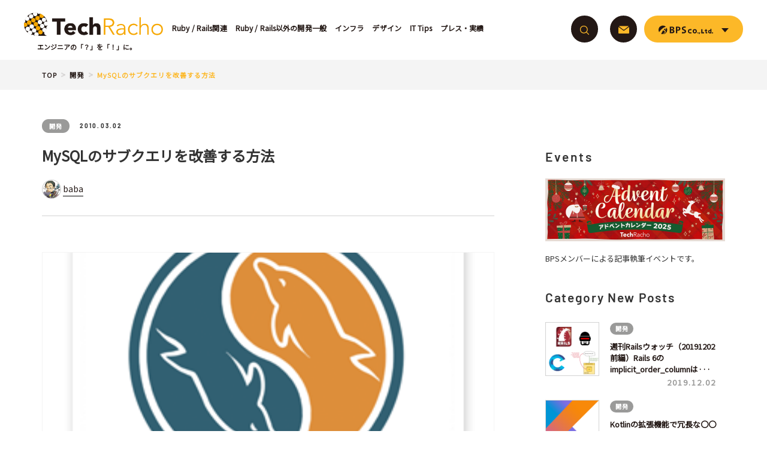

--- FILE ---
content_type: text/html; charset=UTF-8
request_url: https://techracho.bpsinc.jp/baba/2010_03_02/1176
body_size: 103864
content:
<!DOCTYPE html>
<html dir="ltr" lang="ja" prefix="og: https://ogp.me/ns#">
<head>
  <meta charset="UTF-8">
  
  <meta name="viewport" content="width=device-width,initial-scale=1.0,user-scalable=yes">
  <meta http-equiv="X-UA-Compatible" content="IE=edge">

  <link rel="shortcut icon" href="https://techracho.bpsinc.jp/wp-content/themes/techracho/assets/images/favicon.ico?_=g0oqnk">
  <link rel="apple-touch-icon" href="https://techracho.bpsinc.jp/wp-content/themes/techracho/assets/images/apple-touch-icon.png?_=g0oqnk">

  
  
    <!-- Google Tag Manager -->
  <script>(function(w,d,s,l,i){w[l]=w[l]||[];w[l].push({'gtm.start':
  new Date().getTime(),event:'gtm.js'});var f=d.getElementsByTagName(s)[0],
  j=d.createElement(s),dl=l!='dataLayer'?'&l='+l:'';j.async=true;j.src=
  'https://www.googletagmanager.com/gtm.js?id='+i+dl;f.parentNode.insertBefore(j,f);
  })(window,document,'script','dataLayer','GTM-KT5R3CX');</script>
  <!-- End Google Tag Manager -->

  <script src="https://techracho.bpsinc.jp/wp-content/themes/techracho/assets/lib/svg4everybody.min.js?_=g0oqnk"></script>  <script>svg4everybody();</script>

  	<style>img:is([sizes="auto" i], [sizes^="auto," i]) { contain-intrinsic-size: 3000px 1500px }</style>
	
		<!-- All in One SEO 4.9.1.1 - aioseo.com -->
		<title>MySQLのサブクエリを改善する方法｜TechRacho by BPS株式会社</title>
	<meta name="description" content="MySQLのサブクエリは、一見問題なさそうなものも相関サブクエリに置換されて、極端に遅くなることがありますね。" />
	<meta name="robots" content="max-snippet:-1, max-image-preview:large, max-video-preview:-1" />
	<meta name="author" content="baba"/>
	<link rel="canonical" href="https://techracho.bpsinc.jp/baba/2010_03_02/1176" />
	<meta name="generator" content="All in One SEO (AIOSEO) 4.9.1.1" />
		<meta property="og:locale" content="ja_JP" />
		<meta property="og:site_name" content="TechRacho" />
		<meta property="og:type" content="article" />
		<meta property="og:title" content="MySQLのサブクエリを改善する方法｜TechRacho by BPS株式会社" />
		<meta property="og:description" content="MySQLのサブクエリは、一見問題なさそうなものも相関サブクエリに置換されて、極端に遅くなることがありますね。" />
		<meta property="og:url" content="https://techracho.bpsinc.jp/baba/2010_03_02/1176" />
		<meta property="og:image" content="https://techracho.bpsinc.jp/wp-content/uploads/2010/03/mysql_eyecatch.png" />
		<meta property="og:image:secure_url" content="https://techracho.bpsinc.jp/wp-content/uploads/2010/03/mysql_eyecatch.png" />
		<meta property="og:image:width" content="300" />
		<meta property="og:image:height" content="300" />
		<meta property="article:published_time" content="2010-03-02T00:20:10+00:00" />
		<meta property="article:modified_time" content="2017-01-28T04:43:03+00:00" />
		<meta name="twitter:card" content="summary" />
		<meta name="twitter:title" content="MySQLのサブクエリを改善する方法｜TechRacho by BPS株式会社" />
		<meta name="twitter:description" content="MySQLのサブクエリは、一見問題なさそうなものも相関サブクエリに置換されて、極端に遅くなることがありますね。" />
		<meta name="twitter:image" content="https://techracho.bpsinc.jp/wp-content/uploads/2010/03/mysql_eyecatch.png" />
		<!-- All in One SEO -->

<link rel='dns-prefetch' href='//fonts.googleapis.com' />
<link rel='dns-prefetch' href='//cdnjs.cloudflare.com' />
<script type="text/javascript" id="wpp-js" src="https://techracho.bpsinc.jp/wp-content/plugins/wordpress-popular-posts/assets/js/wpp.min.js?ver=7.3.6" data-sampling="1" data-sampling-rate="10" data-api-url="https://techracho.bpsinc.jp/wp-json/wordpress-popular-posts" data-post-id="1176" data-token="27a65c83b2" data-lang="0" data-debug="0"></script>
<link rel="alternate" type="application/rss+xml" title="TechRacho &raquo; MySQLのサブクエリを改善する方法 のコメントのフィード" href="https://techracho.bpsinc.jp/baba/2010_03_02/1176/feed" />
<script type="text/javascript">
/* <![CDATA[ */
window._wpemojiSettings = {"baseUrl":"https:\/\/s.w.org\/images\/core\/emoji\/16.0.1\/72x72\/","ext":".png","svgUrl":"https:\/\/s.w.org\/images\/core\/emoji\/16.0.1\/svg\/","svgExt":".svg","source":{"concatemoji":"https:\/\/techracho.bpsinc.jp\/wp-includes\/js\/wp-emoji-release.min.js?ver=6.8.3"}};
/*! This file is auto-generated */
!function(s,n){var o,i,e;function c(e){try{var t={supportTests:e,timestamp:(new Date).valueOf()};sessionStorage.setItem(o,JSON.stringify(t))}catch(e){}}function p(e,t,n){e.clearRect(0,0,e.canvas.width,e.canvas.height),e.fillText(t,0,0);var t=new Uint32Array(e.getImageData(0,0,e.canvas.width,e.canvas.height).data),a=(e.clearRect(0,0,e.canvas.width,e.canvas.height),e.fillText(n,0,0),new Uint32Array(e.getImageData(0,0,e.canvas.width,e.canvas.height).data));return t.every(function(e,t){return e===a[t]})}function u(e,t){e.clearRect(0,0,e.canvas.width,e.canvas.height),e.fillText(t,0,0);for(var n=e.getImageData(16,16,1,1),a=0;a<n.data.length;a++)if(0!==n.data[a])return!1;return!0}function f(e,t,n,a){switch(t){case"flag":return n(e,"\ud83c\udff3\ufe0f\u200d\u26a7\ufe0f","\ud83c\udff3\ufe0f\u200b\u26a7\ufe0f")?!1:!n(e,"\ud83c\udde8\ud83c\uddf6","\ud83c\udde8\u200b\ud83c\uddf6")&&!n(e,"\ud83c\udff4\udb40\udc67\udb40\udc62\udb40\udc65\udb40\udc6e\udb40\udc67\udb40\udc7f","\ud83c\udff4\u200b\udb40\udc67\u200b\udb40\udc62\u200b\udb40\udc65\u200b\udb40\udc6e\u200b\udb40\udc67\u200b\udb40\udc7f");case"emoji":return!a(e,"\ud83e\udedf")}return!1}function g(e,t,n,a){var r="undefined"!=typeof WorkerGlobalScope&&self instanceof WorkerGlobalScope?new OffscreenCanvas(300,150):s.createElement("canvas"),o=r.getContext("2d",{willReadFrequently:!0}),i=(o.textBaseline="top",o.font="600 32px Arial",{});return e.forEach(function(e){i[e]=t(o,e,n,a)}),i}function t(e){var t=s.createElement("script");t.src=e,t.defer=!0,s.head.appendChild(t)}"undefined"!=typeof Promise&&(o="wpEmojiSettingsSupports",i=["flag","emoji"],n.supports={everything:!0,everythingExceptFlag:!0},e=new Promise(function(e){s.addEventListener("DOMContentLoaded",e,{once:!0})}),new Promise(function(t){var n=function(){try{var e=JSON.parse(sessionStorage.getItem(o));if("object"==typeof e&&"number"==typeof e.timestamp&&(new Date).valueOf()<e.timestamp+604800&&"object"==typeof e.supportTests)return e.supportTests}catch(e){}return null}();if(!n){if("undefined"!=typeof Worker&&"undefined"!=typeof OffscreenCanvas&&"undefined"!=typeof URL&&URL.createObjectURL&&"undefined"!=typeof Blob)try{var e="postMessage("+g.toString()+"("+[JSON.stringify(i),f.toString(),p.toString(),u.toString()].join(",")+"));",a=new Blob([e],{type:"text/javascript"}),r=new Worker(URL.createObjectURL(a),{name:"wpTestEmojiSupports"});return void(r.onmessage=function(e){c(n=e.data),r.terminate(),t(n)})}catch(e){}c(n=g(i,f,p,u))}t(n)}).then(function(e){for(var t in e)n.supports[t]=e[t],n.supports.everything=n.supports.everything&&n.supports[t],"flag"!==t&&(n.supports.everythingExceptFlag=n.supports.everythingExceptFlag&&n.supports[t]);n.supports.everythingExceptFlag=n.supports.everythingExceptFlag&&!n.supports.flag,n.DOMReady=!1,n.readyCallback=function(){n.DOMReady=!0}}).then(function(){return e}).then(function(){var e;n.supports.everything||(n.readyCallback(),(e=n.source||{}).concatemoji?t(e.concatemoji):e.wpemoji&&e.twemoji&&(t(e.twemoji),t(e.wpemoji)))}))}((window,document),window._wpemojiSettings);
/* ]]> */
</script>
<link rel='stylesheet' id='wp-quicklatex-format-css' href='https://techracho.bpsinc.jp/wp-content/plugins/wp-quicklatex/css/quicklatex-format.css?ver=6.8.3' type='text/css' media='all' />
<style id='wp-emoji-styles-inline-css' type='text/css'>

	img.wp-smiley, img.emoji {
		display: inline !important;
		border: none !important;
		box-shadow: none !important;
		height: 1em !important;
		width: 1em !important;
		margin: 0 0.07em !important;
		vertical-align: -0.1em !important;
		background: none !important;
		padding: 0 !important;
	}
</style>
<link rel='stylesheet' id='wp-block-library-css' href='https://techracho.bpsinc.jp/wp-includes/css/dist/block-library/style.min.css?ver=6.8.3' type='text/css' media='all' />
<style id='classic-theme-styles-inline-css' type='text/css'>
/*! This file is auto-generated */
.wp-block-button__link{color:#fff;background-color:#32373c;border-radius:9999px;box-shadow:none;text-decoration:none;padding:calc(.667em + 2px) calc(1.333em + 2px);font-size:1.125em}.wp-block-file__button{background:#32373c;color:#fff;text-decoration:none}
</style>
<link rel='stylesheet' id='aioseo/css/src/vue/standalone/blocks/table-of-contents/global.scss-css' href='https://techracho.bpsinc.jp/wp-content/plugins/all-in-one-seo-pack/dist/Lite/assets/css/table-of-contents/global.e90f6d47.css?ver=4.9.1.1' type='text/css' media='all' />
<style id='co-authors-plus-coauthors-style-inline-css' type='text/css'>
.wp-block-co-authors-plus-coauthors.is-layout-flow [class*=wp-block-co-authors-plus]{display:inline}

</style>
<style id='co-authors-plus-avatar-style-inline-css' type='text/css'>
.wp-block-co-authors-plus-avatar :where(img){height:auto;max-width:100%;vertical-align:bottom}.wp-block-co-authors-plus-coauthors.is-layout-flow .wp-block-co-authors-plus-avatar :where(img){vertical-align:middle}.wp-block-co-authors-plus-avatar:is(.alignleft,.alignright){display:table}.wp-block-co-authors-plus-avatar.aligncenter{display:table;margin-inline:auto}

</style>
<style id='co-authors-plus-image-style-inline-css' type='text/css'>
.wp-block-co-authors-plus-image{margin-bottom:0}.wp-block-co-authors-plus-image :where(img){height:auto;max-width:100%;vertical-align:bottom}.wp-block-co-authors-plus-coauthors.is-layout-flow .wp-block-co-authors-plus-image :where(img){vertical-align:middle}.wp-block-co-authors-plus-image:is(.alignfull,.alignwide) :where(img){width:100%}.wp-block-co-authors-plus-image:is(.alignleft,.alignright){display:table}.wp-block-co-authors-plus-image.aligncenter{display:table;margin-inline:auto}

</style>
<style id='global-styles-inline-css' type='text/css'>
:root{--wp--preset--aspect-ratio--square: 1;--wp--preset--aspect-ratio--4-3: 4/3;--wp--preset--aspect-ratio--3-4: 3/4;--wp--preset--aspect-ratio--3-2: 3/2;--wp--preset--aspect-ratio--2-3: 2/3;--wp--preset--aspect-ratio--16-9: 16/9;--wp--preset--aspect-ratio--9-16: 9/16;--wp--preset--color--black: #000000;--wp--preset--color--cyan-bluish-gray: #abb8c3;--wp--preset--color--white: #ffffff;--wp--preset--color--pale-pink: #f78da7;--wp--preset--color--vivid-red: #cf2e2e;--wp--preset--color--luminous-vivid-orange: #ff6900;--wp--preset--color--luminous-vivid-amber: #fcb900;--wp--preset--color--light-green-cyan: #7bdcb5;--wp--preset--color--vivid-green-cyan: #00d084;--wp--preset--color--pale-cyan-blue: #8ed1fc;--wp--preset--color--vivid-cyan-blue: #0693e3;--wp--preset--color--vivid-purple: #9b51e0;--wp--preset--gradient--vivid-cyan-blue-to-vivid-purple: linear-gradient(135deg,rgba(6,147,227,1) 0%,rgb(155,81,224) 100%);--wp--preset--gradient--light-green-cyan-to-vivid-green-cyan: linear-gradient(135deg,rgb(122,220,180) 0%,rgb(0,208,130) 100%);--wp--preset--gradient--luminous-vivid-amber-to-luminous-vivid-orange: linear-gradient(135deg,rgba(252,185,0,1) 0%,rgba(255,105,0,1) 100%);--wp--preset--gradient--luminous-vivid-orange-to-vivid-red: linear-gradient(135deg,rgba(255,105,0,1) 0%,rgb(207,46,46) 100%);--wp--preset--gradient--very-light-gray-to-cyan-bluish-gray: linear-gradient(135deg,rgb(238,238,238) 0%,rgb(169,184,195) 100%);--wp--preset--gradient--cool-to-warm-spectrum: linear-gradient(135deg,rgb(74,234,220) 0%,rgb(151,120,209) 20%,rgb(207,42,186) 40%,rgb(238,44,130) 60%,rgb(251,105,98) 80%,rgb(254,248,76) 100%);--wp--preset--gradient--blush-light-purple: linear-gradient(135deg,rgb(255,206,236) 0%,rgb(152,150,240) 100%);--wp--preset--gradient--blush-bordeaux: linear-gradient(135deg,rgb(254,205,165) 0%,rgb(254,45,45) 50%,rgb(107,0,62) 100%);--wp--preset--gradient--luminous-dusk: linear-gradient(135deg,rgb(255,203,112) 0%,rgb(199,81,192) 50%,rgb(65,88,208) 100%);--wp--preset--gradient--pale-ocean: linear-gradient(135deg,rgb(255,245,203) 0%,rgb(182,227,212) 50%,rgb(51,167,181) 100%);--wp--preset--gradient--electric-grass: linear-gradient(135deg,rgb(202,248,128) 0%,rgb(113,206,126) 100%);--wp--preset--gradient--midnight: linear-gradient(135deg,rgb(2,3,129) 0%,rgb(40,116,252) 100%);--wp--preset--font-size--small: 13px;--wp--preset--font-size--medium: 20px;--wp--preset--font-size--large: 36px;--wp--preset--font-size--x-large: 42px;--wp--preset--spacing--20: 0.44rem;--wp--preset--spacing--30: 0.67rem;--wp--preset--spacing--40: 1rem;--wp--preset--spacing--50: 1.5rem;--wp--preset--spacing--60: 2.25rem;--wp--preset--spacing--70: 3.38rem;--wp--preset--spacing--80: 5.06rem;--wp--preset--shadow--natural: 6px 6px 9px rgba(0, 0, 0, 0.2);--wp--preset--shadow--deep: 12px 12px 50px rgba(0, 0, 0, 0.4);--wp--preset--shadow--sharp: 6px 6px 0px rgba(0, 0, 0, 0.2);--wp--preset--shadow--outlined: 6px 6px 0px -3px rgba(255, 255, 255, 1), 6px 6px rgba(0, 0, 0, 1);--wp--preset--shadow--crisp: 6px 6px 0px rgba(0, 0, 0, 1);}:where(.is-layout-flex){gap: 0.5em;}:where(.is-layout-grid){gap: 0.5em;}body .is-layout-flex{display: flex;}.is-layout-flex{flex-wrap: wrap;align-items: center;}.is-layout-flex > :is(*, div){margin: 0;}body .is-layout-grid{display: grid;}.is-layout-grid > :is(*, div){margin: 0;}:where(.wp-block-columns.is-layout-flex){gap: 2em;}:where(.wp-block-columns.is-layout-grid){gap: 2em;}:where(.wp-block-post-template.is-layout-flex){gap: 1.25em;}:where(.wp-block-post-template.is-layout-grid){gap: 1.25em;}.has-black-color{color: var(--wp--preset--color--black) !important;}.has-cyan-bluish-gray-color{color: var(--wp--preset--color--cyan-bluish-gray) !important;}.has-white-color{color: var(--wp--preset--color--white) !important;}.has-pale-pink-color{color: var(--wp--preset--color--pale-pink) !important;}.has-vivid-red-color{color: var(--wp--preset--color--vivid-red) !important;}.has-luminous-vivid-orange-color{color: var(--wp--preset--color--luminous-vivid-orange) !important;}.has-luminous-vivid-amber-color{color: var(--wp--preset--color--luminous-vivid-amber) !important;}.has-light-green-cyan-color{color: var(--wp--preset--color--light-green-cyan) !important;}.has-vivid-green-cyan-color{color: var(--wp--preset--color--vivid-green-cyan) !important;}.has-pale-cyan-blue-color{color: var(--wp--preset--color--pale-cyan-blue) !important;}.has-vivid-cyan-blue-color{color: var(--wp--preset--color--vivid-cyan-blue) !important;}.has-vivid-purple-color{color: var(--wp--preset--color--vivid-purple) !important;}.has-black-background-color{background-color: var(--wp--preset--color--black) !important;}.has-cyan-bluish-gray-background-color{background-color: var(--wp--preset--color--cyan-bluish-gray) !important;}.has-white-background-color{background-color: var(--wp--preset--color--white) !important;}.has-pale-pink-background-color{background-color: var(--wp--preset--color--pale-pink) !important;}.has-vivid-red-background-color{background-color: var(--wp--preset--color--vivid-red) !important;}.has-luminous-vivid-orange-background-color{background-color: var(--wp--preset--color--luminous-vivid-orange) !important;}.has-luminous-vivid-amber-background-color{background-color: var(--wp--preset--color--luminous-vivid-amber) !important;}.has-light-green-cyan-background-color{background-color: var(--wp--preset--color--light-green-cyan) !important;}.has-vivid-green-cyan-background-color{background-color: var(--wp--preset--color--vivid-green-cyan) !important;}.has-pale-cyan-blue-background-color{background-color: var(--wp--preset--color--pale-cyan-blue) !important;}.has-vivid-cyan-blue-background-color{background-color: var(--wp--preset--color--vivid-cyan-blue) !important;}.has-vivid-purple-background-color{background-color: var(--wp--preset--color--vivid-purple) !important;}.has-black-border-color{border-color: var(--wp--preset--color--black) !important;}.has-cyan-bluish-gray-border-color{border-color: var(--wp--preset--color--cyan-bluish-gray) !important;}.has-white-border-color{border-color: var(--wp--preset--color--white) !important;}.has-pale-pink-border-color{border-color: var(--wp--preset--color--pale-pink) !important;}.has-vivid-red-border-color{border-color: var(--wp--preset--color--vivid-red) !important;}.has-luminous-vivid-orange-border-color{border-color: var(--wp--preset--color--luminous-vivid-orange) !important;}.has-luminous-vivid-amber-border-color{border-color: var(--wp--preset--color--luminous-vivid-amber) !important;}.has-light-green-cyan-border-color{border-color: var(--wp--preset--color--light-green-cyan) !important;}.has-vivid-green-cyan-border-color{border-color: var(--wp--preset--color--vivid-green-cyan) !important;}.has-pale-cyan-blue-border-color{border-color: var(--wp--preset--color--pale-cyan-blue) !important;}.has-vivid-cyan-blue-border-color{border-color: var(--wp--preset--color--vivid-cyan-blue) !important;}.has-vivid-purple-border-color{border-color: var(--wp--preset--color--vivid-purple) !important;}.has-vivid-cyan-blue-to-vivid-purple-gradient-background{background: var(--wp--preset--gradient--vivid-cyan-blue-to-vivid-purple) !important;}.has-light-green-cyan-to-vivid-green-cyan-gradient-background{background: var(--wp--preset--gradient--light-green-cyan-to-vivid-green-cyan) !important;}.has-luminous-vivid-amber-to-luminous-vivid-orange-gradient-background{background: var(--wp--preset--gradient--luminous-vivid-amber-to-luminous-vivid-orange) !important;}.has-luminous-vivid-orange-to-vivid-red-gradient-background{background: var(--wp--preset--gradient--luminous-vivid-orange-to-vivid-red) !important;}.has-very-light-gray-to-cyan-bluish-gray-gradient-background{background: var(--wp--preset--gradient--very-light-gray-to-cyan-bluish-gray) !important;}.has-cool-to-warm-spectrum-gradient-background{background: var(--wp--preset--gradient--cool-to-warm-spectrum) !important;}.has-blush-light-purple-gradient-background{background: var(--wp--preset--gradient--blush-light-purple) !important;}.has-blush-bordeaux-gradient-background{background: var(--wp--preset--gradient--blush-bordeaux) !important;}.has-luminous-dusk-gradient-background{background: var(--wp--preset--gradient--luminous-dusk) !important;}.has-pale-ocean-gradient-background{background: var(--wp--preset--gradient--pale-ocean) !important;}.has-electric-grass-gradient-background{background: var(--wp--preset--gradient--electric-grass) !important;}.has-midnight-gradient-background{background: var(--wp--preset--gradient--midnight) !important;}.has-small-font-size{font-size: var(--wp--preset--font-size--small) !important;}.has-medium-font-size{font-size: var(--wp--preset--font-size--medium) !important;}.has-large-font-size{font-size: var(--wp--preset--font-size--large) !important;}.has-x-large-font-size{font-size: var(--wp--preset--font-size--x-large) !important;}
:where(.wp-block-post-template.is-layout-flex){gap: 1.25em;}:where(.wp-block-post-template.is-layout-grid){gap: 1.25em;}
:where(.wp-block-columns.is-layout-flex){gap: 2em;}:where(.wp-block-columns.is-layout-grid){gap: 2em;}
:root :where(.wp-block-pullquote){font-size: 1.5em;line-height: 1.6;}
</style>
<link rel='stylesheet' id='wordpress-popular-posts-css-css' href='https://techracho.bpsinc.jp/wp-content/plugins/wordpress-popular-posts/assets/css/wpp.css?ver=7.3.6' type='text/css' media='all' />
<link rel='stylesheet' id='google-font-css' href='https://fonts.googleapis.com/css?family=Noto+Sans+JP&#038;ver=1.0.0' type='text/css' media='all' />
<link rel='stylesheet' id='techracho-style-css' href='https://techracho.bpsinc.jp/wp-content/themes/techracho/assets/css/style.css?_=g0oqnk&#038;ver=1.0.0' type='text/css' media='all' />
<link rel='stylesheet' id='highlight-css-css' href='https://cdnjs.cloudflare.com/ajax/libs/highlight.js/11.7.0/styles/github-dark-dimmed.min.css?ver=11.7.0' type='text/css' media='all' />
<link rel='stylesheet' id='wpel-style-css' href='https://techracho.bpsinc.jp/wp-content/plugins/wp-external-links/public/css/wpel.css?ver=2.63' type='text/css' media='all' />
<link rel='stylesheet' id='wp-pagenavi-css' href='https://techracho.bpsinc.jp/wp-content/plugins/wp-pagenavi/pagenavi-css.css?ver=2.70' type='text/css' media='all' />
<script type="text/javascript" src="https://techracho.bpsinc.jp/wp-includes/js/jquery/jquery.min.js?ver=3.7.1" id="jquery-core-js"></script>
<script type="text/javascript" src="https://techracho.bpsinc.jp/wp-includes/js/jquery/jquery-migrate.min.js?ver=3.4.1" id="jquery-migrate-js"></script>
<script type="text/javascript" src="https://techracho.bpsinc.jp/wp-content/plugins/wp-quicklatex/js/wp-quicklatex-frontend.js?ver=1.0" id="wp-quicklatex-frontend-js"></script>
<link rel="https://api.w.org/" href="https://techracho.bpsinc.jp/wp-json/" /><link rel="alternate" title="JSON" type="application/json" href="https://techracho.bpsinc.jp/wp-json/wp/v2/posts/1176" /><link rel="EditURI" type="application/rsd+xml" title="RSD" href="https://techracho.bpsinc.jp/xmlrpc.php?rsd" />
<link rel='shortlink' href='https://techracho.bpsinc.jp/?p=1176' />
<link rel="alternate" title="oEmbed (JSON)" type="application/json+oembed" href="https://techracho.bpsinc.jp/wp-json/oembed/1.0/embed?url=https%3A%2F%2Ftechracho.bpsinc.jp%2Fbaba%2F2010_03_02%2F1176" />
<link rel="alternate" title="oEmbed (XML)" type="text/xml+oembed" href="https://techracho.bpsinc.jp/wp-json/oembed/1.0/embed?url=https%3A%2F%2Ftechracho.bpsinc.jp%2Fbaba%2F2010_03_02%2F1176&#038;format=xml" />
            <style id="wpp-loading-animation-styles">@-webkit-keyframes bgslide{from{background-position-x:0}to{background-position-x:-200%}}@keyframes bgslide{from{background-position-x:0}to{background-position-x:-200%}}.wpp-widget-block-placeholder,.wpp-shortcode-placeholder{margin:0 auto;width:60px;height:3px;background:#dd3737;background:linear-gradient(90deg,#dd3737 0%,#571313 10%,#dd3737 100%);background-size:200% auto;border-radius:3px;-webkit-animation:bgslide 1s infinite linear;animation:bgslide 1s infinite linear}</style>
            <link rel="icon" href="https://techracho.bpsinc.jp/wp-content/uploads/2017/09/cropped-techracho_official_icon-1-32x32.png" sizes="32x32" />
<link rel="icon" href="https://techracho.bpsinc.jp/wp-content/uploads/2017/09/cropped-techracho_official_icon-1-192x192.png" sizes="192x192" />
<link rel="apple-touch-icon" href="https://techracho.bpsinc.jp/wp-content/uploads/2017/09/cropped-techracho_official_icon-1-180x180.png" />
<meta name="msapplication-TileImage" content="https://techracho.bpsinc.jp/wp-content/uploads/2017/09/cropped-techracho_official_icon-1-270x270.png" />
</head>

<body class="wp-singular post-template-default single single-post postid-1176 single-format-standard wp-theme-techracho" id="top">
<!-- Google Tag Manager (noscript) -->
<noscript>
  <iframe src="https://www.googletagmanager.com/ns.html?id=GTM-KT5R3CX" height="0" width="0" style="display:none;visibility:hidden"></iframe>
</noscript>
<!-- End Google Tag Manager (noscript) -->
<div id="fb-root"></div>

<header class="header u-clear" id="js-header" data-scroll-header>
  <div class="header-left">
        <a class="header-logo-link u-notap" href="https://techracho.bpsinc.jp/" data-wpel-link="internal" target="_self">
      <img src="https://techracho.bpsinc.jp/wp-content/themes/techracho/assets/images/header-logo.png?_=g0oqnk" alt="Tech Racho">
      <span class="header-logo-text">エンジニアの「？」を「！」に。</span>
    </a>

    <div class="header-nav-list" id="js-header-nav-list">
      <ul class="header-nav-list-inner">
        <li class="header-nav-list-item">
          <a class="header-nav-list-link u-notap" href="https://techracho.bpsinc.jp/category/ruby-rails-related" data-wpel-link="internal" target="_self">
            <span class="header-nav-list-link-text">Ruby / Rails関連</span>
          </a>
        </li>
        <li class="header-nav-list-item">
          <a class="header-nav-list-link u-notap" href="https://techracho.bpsinc.jp/category/general-development" data-wpel-link="internal" target="_self">
            <span class="header-nav-list-link-text">Ruby / Rails以外の開発一般</span>
          </a>
        </li>
        <li class="header-nav-list-item">
          <a class="header-nav-list-link u-notap" href="https://techracho.bpsinc.jp/category/infra" data-wpel-link="internal" target="_self">
            <span class="header-nav-list-link-text">インフラ</span>
          </a>
        </li>
        <li class="header-nav-list-item">
          <a class="header-nav-list-link u-notap" href="https://techracho.bpsinc.jp/category/design" data-wpel-link="internal" target="_self">
            <span class="header-nav-list-link-text">デザイン</span>
          </a>
        </li>
        <li class="header-nav-list-item">
          <a class="header-nav-list-link u-notap" href="https://techracho.bpsinc.jp/category/ittips" data-wpel-link="internal" target="_self">
            <span class="header-nav-list-link-text">IT Tips</span>
          </a>
        </li>
        <li class="header-nav-list-item">
          <a class="header-nav-list-link u-notap" href="https://techracho.bpsinc.jp/category/press-result" data-wpel-link="internal" target="_self">
            <span class="header-nav-list-link-text">プレス・実績</span>
          </a>
        </li>
      </ul>
    </div>
  </div>

  <div class="header-right u-clear" id="js-header-right">
    <div class="menu" id="js-menu-content">
      <div class="menu-content">
        <div class="menu-content-inner">
          <form role="search" class="header-search-form" action="https://techracho.bpsinc.jp/" method="get" novalidate>
            <div class="header-search-form-bg" id="js-search-form-bg">
              <div class="header-search-form-bg-wrap">
                <input type="hidden" name="post_type" value="post">
                <input class="header-search-form-tag u-notap" placeholder="キーワードで探す" value="" type="search" name="s" id="js-search-form-tag">
              </div>
              <div class="header-search-form-btn">
                <button class="button button-header-search" type="submit" id="js-search-form-btn">
                  <span class="button-icon">
                    <svg role="img">
                      <use xmlns:xlink="http://www.w3.org/1999/xlink" xlink:href="https://techracho.bpsinc.jp/wp-content/themes/techracho/assets/svg/icons.svg?_=g0oqnk#magnifier"></use>
                    </svg>
                  </span>
                </button>
              </div>
            </div>
          </form>
          <div class="list list-header-right u-hidden-sp">
            <ul class="list-inner">
              <li class="list-item">
                <a class="button button-circle button-header-mail u-notap wpel-icon-right" href="https://www.bpsinc.jp/contact.html" target="_blank" data-wpel-link="external" rel="external noopener">
                  <div class="button-icon">
                    <svg role="img">
                      <use xmlns:xlink="http://www.w3.org/1999/xlink" xlink:href="https://techracho.bpsinc.jp/wp-content/themes/techracho/assets/svg/icons.svg?_=g0oqnk#envelope"></use>
                    </svg>
                  </div>
                <span class="wpel-icon wpel-image wpel-icon-19"></span></a>
              </li>
              <li class="list-item">
                <button class="button button-pill button-header-menu u-notap" type="button" id="js-header-menu-btn">
                  <span class="button-icon">
                    <svg role="img">
                      <use xmlns:xlink="http://www.w3.org/1999/xlink" xlink:href="https://techracho.bpsinc.jp/wp-content/themes/techracho/assets/svg/icons.svg?_=g0oqnk#logo"></use>
                    </svg>
                    <i>&nbsp;</i>
                  </span>
                </button>

                <div class="submenu" id="js-header-submenu">
                  <div class="submenu-list">
                    <ul class="submenu-inner" id="js-header-menu-list">
                      <li class="submenu-item">
                        <a class="link u-notap wpel-icon-right" href="https://www.bpsinc.jp/about.html" target="_blank" data-wpel-link="external" rel="external noopener">
                          <span class="link-icon"><i class="icon icon-external-link"></i></span>
                          <span class="link-text">会社概要</span>
                        <span class="wpel-icon wpel-image wpel-icon-19"></span></a>
                      </li>
                      <li class="submenu-item">
                        <a class="link u-notap wpel-icon-right" href="https://www.bpsinc.jp/ruby_on_rails.html" target="_blank" data-wpel-link="external" rel="external noopener">
                          <span class="link-icon"><i class="icon icon-external-link"></i></span>
                          <span class="link-text">Ruby on Rails</span>
                        <span class="wpel-icon wpel-image wpel-icon-19"></span></a>
                      </li>
                      <li class="submenu-item">
                        <a class="link u-notap wpel-icon-right" href="https://www.bpsinc.jp/app.html" target="_blank" data-wpel-link="external" rel="external noopener">
                          <span class="link-icon"><i class="icon icon-external-link"></i></span>
                          <span class="link-text">Android/iOS</span>
                        <span class="wpel-icon wpel-image wpel-icon-19"></span></a>
                      </li>
                      <li class="submenu-item">
                        <a class="link u-notap wpel-icon-right" href="https://design.bpsinc.jp/" target="_blank" data-wpel-link="external" rel="external noopener">
                          <span class="link-icon"><i class="icon icon-external-link"></i></span>
                          <span class="link-text">デザイン</span>
                        <span class="wpel-icon wpel-image wpel-icon-19"></span></a>
                      </li>
                      <li class="submenu-item">
                        <a class="link u-notap wpel-icon-right" href="https://www.bpsinc.jp/infra/" target="_blank" data-wpel-link="external" rel="external noopener">
                          <span class="link-icon"><i class="icon icon-external-link"></i></span>
                          <span class="link-text">サーバ保守</span>
                        <span class="wpel-icon wpel-image wpel-icon-19"></span></a>
                      </li>
                      <li class="submenu-item">
                        <a class="link u-notap wpel-icon-right" href="https://www.bpsinc.jp/recruit.html" target="_blank" data-wpel-link="external" rel="external noopener">
                          <span class="link-icon"><i class="icon icon-external-link"></i></span>
                          <span class="link-text">採用情報</span>
                        <span class="wpel-icon wpel-image wpel-icon-19"></span></a>
                      </li>
                    </ul>
                  </div>

                  <a class="submenu-logo u-notap wpel-icon-right" href="https://www.bpsinc.jp" data-wpel-link="external" target="_blank" rel="external noopener">
                    <svg role="img">
                      <use xmlns:xlink="http://www.w3.org/1999/xlink" xlink:href="https://techracho.bpsinc.jp/wp-content/themes/techracho/assets/svg/icons.svg?_=g0oqnk#logo"></use>
                    </svg>
                  <span class="wpel-icon wpel-image wpel-icon-19"></span></a>
                </div>
              </li>
            </ul>
          </div>
          <!-- //MOBILE -->
          <div class="header-nav-list header-nav-list-main u-hidden-pc">
            <ul class="header-nav-list-inner">
              <li class="header-nav-list-item">
                <a class="header-nav-list-link u-notap" href="https://techracho.bpsinc.jp/archive/" data-wpel-link="internal" target="_self">
                  <span class="header-nav-list-link-text">新着記事</span>
                </a>
              </li>
              <li class="header-nav-list-item">
                <a class="header-nav-list-link u-notap" href="https://techracho.bpsinc.jp/category/ruby-rails-related" data-wpel-link="internal" target="_self">
                  <span class="header-nav-list-link-text">Ruby / Rails関連</span>
                </a>
              </li>
              <li class="header-nav-list-item">
                <a class="header-nav-list-link u-notap" href="https://techracho.bpsinc.jp/category/general-development" data-wpel-link="internal" target="_self">
                  <span class="header-nav-list-link-text">Ruby / Rails以外の開発一般</span>
                </a>
              </li>
              <li class="header-nav-list-item">
                <a class="header-nav-list-link u-notap" href="https://techracho.bpsinc.jp/category/infra" data-wpel-link="internal" target="_self">
                  <span class="header-nav-list-link-text">インフラ</span>
                </a>
              </li>
              <li class="header-nav-list-item">
                <a class="header-nav-list-link u-notap" href="https://techracho.bpsinc.jp/category/design" data-wpel-link="internal" target="_self">
                  <span class="header-nav-list-link-text">デザイン</span>
                </a>
              </li>
              <li class="header-nav-list-item">
                <a class="header-nav-list-link u-notap" href="https://techracho.bpsinc.jp/category/ittips" data-wpel-link="internal" target="_self">
                  <span class="header-nav-list-link-text">IT Tips</span>
                </a>
              </li>
              <li class="header-nav-list-item">
                <a class="header-nav-list-link u-notap" href="https://techracho.bpsinc.jp/category/press-result" data-wpel-link="internal" target="_self">
                  <span class="header-nav-list-link-text">プレス・実績</span>
                </a>
              </li>
            </ul>
          </div>
          <div class="header-nav-list header-nav-list-sub u-hidden-pc">
            <ul class="header-nav-list-inner">
              <li class="header-nav-list-item">
                <a class="header-nav-list-link wpel-icon-right" href="https://www.bpsinc.jp/about.html" target="_blank" data-wpel-link="external" rel="external noopener">
                  <span class="link-icon"><i class="icon icon-external-link"></i></span>
                  <span class="link-text">会社概要</span>
                <span class="wpel-icon wpel-image wpel-icon-19"></span></a>
              </li>
              <li class="header-nav-list-item">
                <a class="header-nav-list-link wpel-icon-right" href="https://www.bpsinc.jp/" target="_blank" data-wpel-link="external" rel="external noopener">
                  <span class="link-icon"><i class="icon icon-external-link"></i></span>
                  <span class="link-text">サービス</span>
                <span class="wpel-icon wpel-image wpel-icon-19"></span></a>
              </li>
              <li class="header-nav-list-item">
                <a class="header-nav-list-link wpel-icon-right" href="https://www.bpsinc.jp/epub.html#chogazo" target="_blank" data-wpel-link="external" rel="external noopener">
                  <span class="link-icon"><i class="icon icon-external-link"></i></span>
                  <span class="link-text">自社製品</span>
                <span class="wpel-icon wpel-image wpel-icon-19"></span></a>
              </li>
              <li class="header-nav-list-item">
                <a class="header-nav-list-link wpel-icon-right" href="https://www.bpsinc.jp/recruit.html" target="_blank" data-wpel-link="external" rel="external noopener">
                  <span class="link-icon"><i class="icon icon-external-link"></i></span>
                  <span class="link-text">採用情報</span>
                <span class="wpel-icon wpel-image wpel-icon-19"></span></a>
              </li>
            </ul>
          </div>
          <div class="list list-menu-content-sp u-hidden-pc">
            <ul class="list-inner">
              <li class="list-item">
                <a class="button button-pill button-header-menu-sp u-notap wpel-icon-right" href="https://www.bpsinc.jp/contact.html" data-wpel-link="external" target="_blank" rel="external noopener">
                  <span class="button-icon">
                    <svg role="img">
                      <use xmlns:xlink="http://www.w3.org/1999/xlink" xlink:href="https://techracho.bpsinc.jp/wp-content/themes/techracho/assets/svg/icons.svg?_=g0oqnk#envelope"></use>
                    </svg>
                    <span class="button-text">CONTACT</span>
                  </span>
                <span class="wpel-icon wpel-image wpel-icon-19"></span></a>
              </li>
              <li class="list-item">
                <a class="button button-pill button-header-mail-sp u-notap wpel-icon-right" href="https://www.bpsinc.jp" data-wpel-link="external" target="_blank" rel="external noopener">
                  <span class="button-icon">
                    <svg role="img">
                      <use xmlns:xlink="http://www.w3.org/1999/xlink" xlink:href="https://techracho.bpsinc.jp/wp-content/themes/techracho/assets/svg/icons.svg?_=g0oqnk#logo"></use>
                    </svg>
                    <i class="icon icon-external-link"></i>
                  </span>
                <span class="wpel-icon wpel-image wpel-icon-19"></span></a>
              </li>
            </ul>
          </div>
        </div>
      </div>
    </div>
  </div>

  <button class="menu-icon u-hidden-pc u-notap" type="button" id="js-menu-btn">
    <span class="menu-icon-bar"></span>
    <span class="menu-icon-bar"></span>
    <span class="menu-icon-bar"></span>
  </button>
</header>

<div class="single-detail-breadcrumb">
  <div class="single-detail-breadcrumb-inner l-container">
    
<div class="breadcrumb breadcrumb-single-detail">
  <ol class="breadcrumb-list">
        <li class="breadcrumb-list-item">
      <a class="breadcrumb-list-link " href="https://techracho.bpsinc.jp/" data-wpel-link="internal" target="_self">
        TOP      </a>
    </li>
        <li class="breadcrumb-list-item">
      <a class="breadcrumb-list-link " href="https://techracho.bpsinc.jp/category/sysdev" data-wpel-link="internal" target="_self">
        開発      </a>
    </li>
        <li class="breadcrumb-list-item">
      <a class="breadcrumb-list-link breadcrumb-list-link-current" href="#">
        MySQLのサブクエリを改善する方法      </a>
    </li>
      </ol>
</div>
  </div>
</div>

<main class="l-main l-main-single">
  <div class="l-main-inner">
    <div class="l-container">
      <div class="l-content l-content-single u-clear">
        <article class="l-content-main" id="js-content-main">
          <div class="single-header">
            <div class="single-header-cat-list">
              <ul class="single-header-cat-list-inner">
                                  <li class="single-header-cat-list-item">
                    <span>開発</span>
                  </li>
                              </ul>
            </div>

            <time class="single-header-date" datetime="2010-03-02">2010.03.02</time>
            <h1 class="single-header-title">MySQLのサブクエリを改善する方法</h1>

            <div class="single-header-coauthor-list">
              <ul class="single-header-coauthor-list-inner">
                                <li class="single-header-coauthor-item">
                                    <a class="single-header-coauthor-link" href="https://techracho.bpsinc.jp/author/baba" data-wpel-link="internal" target="_self">
                    <div class="single-header-coauthor-thumb">
                      <div style="background-image: url(https://secure.gravatar.com/avatar/78290dbd3ce02402c3052c045d2a7be829764c1ab1a46ac93e3000051c6ed804?s=96&r=g)"></div>
                    </div>

                                        <div class="single-header-coauthor-text">
                      <span>baba</span>
                    </div>
                                      </a>
                </li>
                              </ul>
            </div>

            <div class="single-header-thumb">
                            <div style="background-image: url(https://techracho.bpsinc.jp/wp-content/uploads/2010/03/mysql_eyecatch.png);"></div>
            </div>

            <div class="single-header-sns">
              <div class="l-grid l-grid-col4 l-grid-md-col2 l-grid-sm-col2">
                <ul class="l-grid-inner">
                  <li class="l-grid-item">
                    <a class="single-sns single-sns-facebook" data-type="facebook" href="http://www.facebook.com/share.php?u=https://techracho.bpsinc.jp/baba/2010_03_02/1176" onclick="window.open(this.href, &#039;FBwindow&#039;, &#039;width=650, height=450, menubar=no, toolbar=no, scrollbars=yes&#039;); return false;" data-wpel-link="internal" target="_self">
                      <div class="single-sns-inner">
                        <span class="single-sns-icon icon icon-facebook"></span>
                        <span class="single-sns-text">シェア</span>
                      </div>
                    </a>
                  </li>
                  <li class="l-grid-item">
                    <a class="single-sns single-sns-twitter" data-type="twitter" href="https://twitter.com/intent/tweet?url=https%3A%2F%2Ftechracho.bpsinc.jp%2Fbaba%2F2010_03_02%2F1176&amp;text=MySQL%E3%81%AE%E3%82%B5%E3%83%96%E3%82%AF%E3%82%A8%E3%83%AA%E3%82%92%E6%94%B9%E5%96%84%E3%81%99%E3%82%8B%E6%96%B9%E6%B3%95" onclick="window.open(this.href, &#039;TWwindow&#039;, &#039;width=650, height=450, menubar=no, toolbar=no, scrollbars=yes&#039;); return false;" data-wpel-link="internal" target="_self">
                      <div class="single-sns-inner">
                        <span class="single-sns-icon icon icon-twitter"></span>
                        <span class="single-sns-text icon-text">ツイート</span>
                      </div>
                    </a>
                  </li>
                  <li class="l-grid-item">
                    <div class="single-sns single-sns-hatena" data-hatena-bookmark-layout="basic-label-counter" data-hatena-bookmark-width="107" data-hatena-bookmark-height="28" data-hatena-bookmark-lang="ja" title="MySQLのサブクエリを改善する方法">
                      <a href="https://b.hatena.ne.jp/entry/" class="hatena-bookmark-button" data-hatena-bookmark-layout="basic-label-counter" data-hatena-bookmark-lang="ja" title="MySQLのサブクエリを改善する方法" data-wpel-link="external" target="_blank" rel="external noopener">
                        <img src="https://b.st-hatena.com/images/v4/public/entry-button/button-only@2x.png" alt="" width="20" height="20" style="border: none;" />
                      </a>

                      <div class="single-sns-inner">
                        <span class="single-sns-icon icon icon-hatena"></span>
                        <span class="single-sns-text">ブックマーク</span>
                      </div>
                    </div>
                  </li>
                  <li class="l-grid-item single-header-sns-line">
                    <a class="single-sns single-sns-line" data-type="line" href="http://line.me/R/msg/text/?https://techracho.bpsinc.jp/baba/2010_03_02/1176" target="_self" data-wpel-link="internal">
                      <div class="single-sns-inner">
                        <span class="single-sns-icon icon icon-line"></span>
                        <span class="single-sns-text">LINE</span>
                      </div>
                    </a>
                  </li>
                </ul>
              </div>
            </div>
          </div>

          <div class="single-body" id="js-single-body">
                          <p>MySQLのサブクエリは、一見問題なさそうなものも相関サブクエリに置換されて、極端に遅くなることがありますね。<br />
INを適切に処理できないのが原因らしいです。</p>
<ul>
<li>参考: <a href="http://nippondanji.blogspot.com/2009/03/mysql_25.html" data-wpel-link="external" target="_blank" rel="external noopener" class="wpel-icon-right">なぜMySQLのサブクエリは遅いのか。<span class="wpel-icon wpel-image wpel-icon-19"></span></a></li>
</ul>
<h2>問題</h2>
<p>今回は、以下のような「ユーザごとにスコアの履歴を保持していて、最新のスコアが有効」というテーブル設計で、「全ユーザの最新スコア合計を取得」しようとして問題が起きました。</p>
<ul>
<li>score_log</li>
</ul>
<table>
<thead>
<tr>
<th>カラム</th>
<th>型</th>
<th>説明</th>
</tr>
</thead>
<tbody>
<tr>
<td>id</td>
<td>int</td>
<td>primary key auto_increment</td>
</tr>
<tr>
<td>user_id</td>
<td>int</td>
<td>※外部キー</td>
</tr>
<tr>
<td>score</td>
<td>int</td>
<td></td>
</tr>
</tbody>
</table>
<p>最初考えたSQLは以下のようなものです。<br />
ユーザごとの最新スコアIDを一括取得し、それに該当するスコアの合計を計算しました。</p>
<pre><code class="sql">SELECT SUM(score_log.score) FROM score_log
   WHERE score_log.id IN (SELECT MAX(log2.id)
   FROM score_log AS log2 GROUP BY log2.user_id)
</code></pre>
<p>しかしこれだと、EXPLAINをつけると分かるように、DEPENDENT SUBQUERYになってしまいます。<br />
参考サイトによると、MySQLがINをEXISTSに変換する際に、相関サブクエリにしてしまっているようです。<br />
実行速度も、データ件数の二乗に比例し、極端に遅くなってしまいました。</p>
<h2>解決方法</h2>
<p>結果的に、以下のクエリに変更して解決しました。</p>
<pre><code class="sql">SELECT SUM(score_log.score) FROM score_log,
   (SELECT MAX(log2.id) id FROM score_log AS log2 GROUP BY log2.user_id) each_cur
   WHERE score_log.id = each_cur.id
</code></pre>
<p>ユーザごとの最新スコアIDの一覧をテーブルとして、それをFROMに使ってしまうというわけですね。</p>
                        <br>
          </div>

          <div class="single-footer">
            <div class="single-footer-sns">
              <div class="l-grid l-grid-col4 l-grid-md-col2 l-grid-sm-col2">
                <ul class="l-grid-inner">
                  <li class="l-grid-item">
                    <a class="single-sns single-sns-facebook" data-type="facebook" href="http://www.facebook.com/share.php?u=https://techracho.bpsinc.jp/baba/2010_03_02/1176" onclick="window.open(this.href, &#039;FBwindow&#039;, &#039;width=650, height=450, menubar=no, toolbar=no, scrollbars=yes&#039;); return false;" data-wpel-link="internal" target="_self">
                      <div class="single-sns-inner">
                        <span class="single-sns-icon icon icon-facebook"></span>
                        <span class="single-sns-text">シェア</span>
                      </div>
                    </a>
                  </li>
                  <li class="l-grid-item">
                    <a class="single-sns single-sns-twitter" data-type="twitter" href="https://twitter.com/intent/tweet?url=https%3A%2F%2Ftechracho.bpsinc.jp%2Fbaba%2F2010_03_02%2F1176&amp;text=MySQL%E3%81%AE%E3%82%B5%E3%83%96%E3%82%AF%E3%82%A8%E3%83%AA%E3%82%92%E6%94%B9%E5%96%84%E3%81%99%E3%82%8B%E6%96%B9%E6%B3%95" onclick="window.open(this.href, &#039;TWwindow&#039;, &#039;width=650, height=450, menubar=no, toolbar=no, scrollbars=yes&#039;); return false;" data-wpel-link="internal" target="_self">
                      <div class="single-sns-inner">
                        <span class="single-sns-icon icon icon-twitter"></span>
                        <span class="single-sns-text icon-text">ツイート</span>
                      </div>
                    </a>
                  </li>
                  <li class="l-grid-item">
                    <div class="single-sns single-sns-hatena" data-hatena-bookmark-layout="basic-label-counter" data-hatena-bookmark-width="107" data-hatena-bookmark-height="28" data-hatena-bookmark-lang="ja" title="MySQLのサブクエリを改善する方法">
                      <a href="https://b.hatena.ne.jp/entry/" class="hatena-bookmark-button" data-hatena-bookmark-layout="basic-label-counter" data-hatena-bookmark-lang="ja" title="MySQLのサブクエリを改善する方法" data-wpel-link="external" target="_blank" rel="external noopener">
                        <img src="https://b.st-hatena.com/images/v4/public/entry-button/button-only@2x.png" alt="" width="20" height="20" style="border: none;" />
                      </a>

                      <div class="single-sns-inner">
                        <span class="single-sns-icon icon icon-hatena"></span>
                        <span class="single-sns-text">ブックマーク</span>
                      </div>
                    </div>
                    <script type="text/javascript" src="https://b.st-hatena.com/js/bookmark_button.js" charset="utf-8" async="async"></script>                  </li>
                  <li class="l-grid-item">
                    <a class="single-sns single-sns-line" data-type="line" href="http://line.me/R/msg/text/?https://techracho.bpsinc.jp/baba/2010_03_02/1176" data-wpel-link="internal" target="_self">
                      <div class="single-sns-inner">
                        <span class="single-sns-icon icon icon-line"></span>
                        <span class="single-sns-text">LINE</span>
                      </div>
                    </a>
                  </li>
                </ul>
              </div>
            </div>

                        <div class="single-footer-tag">
              <div class="single-footer-tag-card">
                <em class="single-footer-tag-card-label">タグ</em>

                <div class="single-footer-tag-card-inner">
                  <ul class="single-footer-tag-card-list">
                                        <li class="single-footer-tag-card-list-item">
                        <a href="https://techracho.bpsinc.jp/tag/mysql" data-wpel-link="internal" target="_self">#MySQL</a>
                      </li>
                                      </ul>
                </div>
              </div>
            </div>
            
            <div class="single-footer-author">
              <div class="single-footer-author-card">
                <em class="single-footer-author-card-label">この記事を書いた人</em>
                <dl class="single-footer-author-card-inner u-clear">
                  <dt class="single-footer-author-card-thumb">
                    <div style="background-image: url(https://secure.gravatar.com/avatar/78290dbd3ce02402c3052c045d2a7be829764c1ab1a46ac93e3000051c6ed804?s=96&r=g)"></div>
                  </dt>
                  <dd class="single-footer-author-card-desc">
                    <p class="single-footer-author-card-name"><strong>baba</strong></p>
                    <p class="single-footer-author-card-description">高校時代から趣味でプログラミングを始め，そのままずっとコードを書いています。2010年SFC卒業，在学中にBPS入社。ゲームなどの趣味プログラミング，Webシステム，スマホアプリ，超縦書エンジン(C++/Chromium)，Webフロントエンド(TypeScript/React)などを主にやってきました。最近は自社製品(超シリーズ，くんシリーズ)の開発に関わるお仕事が中心です。管理業務もしますが，ゆとりプログラマーなので気楽にPCに向かっているのが好きです。
情報処理技術者試験(16区分 + 情報処理安全確保支援士試験)，技術士(情報工学部門)，中小企業診断士、Ruby Programmer Gold，AWS Certified Solutions Architect - Professional，日商簿記2級，漢検準1級。情報処理技術者試験 試験委員(2021-)。</p>

                    <a class="single-footer-author-card-link" href="https://techracho.bpsinc.jp/author/baba" data-wpel-link="internal" target="_self">
                      <span>babaの書いた記事一覧へ</span>
                    </a>
                  </dd>
                </dl>
              </div>
            </div>

            <div class="single-footer-notice">
              <p>
                本記事の内容へのお問い合せはTwitterで<a href="https://twitter.com/techracho" target="_blank" rel="noopener external" data-wpel-link="external" class="wpel-icon-right">@techracho<span class="wpel-icon wpel-image wpel-icon-19"></span></a>へMentionまたはDMにてご連絡頂くか、運営会社である<a href="https://www.bpsinc.jp/contact.html" target="_blank" data-wpel-link="external" rel="external noopener" class="wpel-icon-right">BPS株式会社のお問い合せフォーム<span class="wpel-icon wpel-image wpel-icon-19"></span></a>よりお問い合せ下さい。
              </p>
            </div>
          </div>
        </article>
        <div class="l-content-sidebar" id="js-content-sidebar">
          <aside class="sidebar">
  <div class="sidebar-inner">
    <div class="sidebar-banners sidebar-banners-events">
      <h2 class="sidebar-banner-head">Events</h2>
      <div class="sidebar-banner-content">
        <a class="sidebar-banner" href="/tag/advent-calendar-2025" data-wpel-link="internal" target="_self">
          <img src="https://techracho.bpsinc.jp/wp-content/themes/techracho/assets/images/sidebar/advent-calendar2025-banner.jpg?_=g0oqnk" alt="TechRachoアドベントカレンダー2025">
          <p class="sidebar-banner-caption">BPSメンバーによる記事執筆イベントです。</p>
        </a>
      </div>
    </div>
    <div class="sidebar-article-lists" id="js-sidebar-category-new-posts">
      <h2 class="sidebar-article-head">Category New Posts</h2>
      <div class="list list-sidebar-article">
                <ul class="list-inner">
                  <li class="list-item">
            <article class="sidebar-article js-sidebar-article">
  <a class="sidebar-article-link" href="https://techracho.bpsinc.jp/hachi8833/2019_12_02/83875" data-wpel-link="internal" target="_self">
      <div class="sidebar-article-inner u-clear">
      <div class="sidebar-article-thumb">
        <div style="background-image: url(https://techracho.bpsinc.jp/wp-content/uploads/2019/12/railswatch_20191202_eyecatch.png)"></div>
      </div>

      <div class="sidebar-article-content">
                  <ul class="sidebar-article-card-category js-article-card-category">
                    <li class="sidebar-article-card-category-item">開発</li>
                                              </ul>
                <h2 class="sidebar-article-title">週刊Railsウォッチ（20191202前編）Rails 6のimplicit_order_columnはカスタマイズ可能、rubocop-rails 2.4.0リリース、Capistrano記事ほか</h2>
        <time class="sidebar-article-card-date" datetime="2019-12-02">
          2019.12.02        </time>
      </div>
    </div>
  </a>
</article>
          </li>
                    <li class="list-item">
            <article class="sidebar-article js-sidebar-article">
  <a class="sidebar-article-link" href="https://techracho.bpsinc.jp/wingdoor/2019_11_22/82634" data-wpel-link="internal" target="_self">
      <div class="sidebar-article-inner u-clear">
      <div class="sidebar-article-thumb">
        <div style="background-image: url(https://techracho.bpsinc.jp/wp-content/uploads/2019/11/kotolin_logo_eyecatch.png)"></div>
      </div>

      <div class="sidebar-article-content">
                  <ul class="sidebar-article-card-category js-article-card-category">
                    <li class="sidebar-article-card-category-item">開発</li>
                                              </ul>
                <h2 class="sidebar-article-title">Kotlinの拡張機能で冗長な〇〇Utilsから脱却する</h2>
        <time class="sidebar-article-card-date" datetime="2019-11-22">
          2019.11.22        </time>
      </div>
    </div>
  </a>
</article>
          </li>
                    <li class="list-item">
            <article class="sidebar-article js-sidebar-article">
  <a class="sidebar-article-link" href="https://techracho.bpsinc.jp/hachi8833/2019_11_21/82301" data-wpel-link="internal" target="_self">
      <div class="sidebar-article-inner u-clear">
      <div class="sidebar-article-thumb">
        <div style="background-image: url(https://techracho.bpsinc.jp/wp-content/uploads/2019/10/rails_strftime_view_eyecatch.png)"></div>
      </div>

      <div class="sidebar-article-content">
                  <ul class="sidebar-article-card-category js-article-card-category">
                    <li class="sidebar-article-card-category-item">開発</li>
                                              </ul>
                <h2 class="sidebar-article-title">Rails: ビューでstrftimeを直書きするのはたぶんよくない（翻訳）</h2>
        <time class="sidebar-article-card-date" datetime="2019-11-21">
          2019.11.21        </time>
      </div>
    </div>
  </a>
</article>
          </li>
                    <li class="list-item">
            <article class="sidebar-article js-sidebar-article">
  <a class="sidebar-article-link" href="https://techracho.bpsinc.jp/hachi8833/2019_11_19/83217" data-wpel-link="internal" target="_self">
      <div class="sidebar-article-inner u-clear">
      <div class="sidebar-article-thumb">
        <div style="background-image: url(https://techracho.bpsinc.jp/wp-content/uploads/2019/11/railswatch_20191119_eyecatch.png)"></div>
      </div>

      <div class="sidebar-article-content">
                  <ul class="sidebar-article-card-category js-article-card-category">
                    <li class="sidebar-article-card-category-item">開発</li>
                                              </ul>
                <h2 class="sidebar-article-title">週刊Railsウォッチ（20191119後編）メソッド参照演算子が廃止、GitHub新機能続々、平成Ruby会議、GitHub OAuthバイパスほか</h2>
        <time class="sidebar-article-card-date" datetime="2019-11-19">
          2019.11.19        </time>
      </div>
    </div>
  </a>
</article>
          </li>
                    <li class="list-item">
            <article class="sidebar-article js-sidebar-article">
  <a class="sidebar-article-link" href="https://techracho.bpsinc.jp/hachi8833/2019_11_14/83047" data-wpel-link="internal" target="_self">
      <div class="sidebar-article-inner u-clear">
      <div class="sidebar-article-thumb">
        <div style="background-image: url(https://techracho.bpsinc.jp/wp-content/uploads/2019/11/rails6_uncommenting_new_defaults_eyecatch.png)"></div>
      </div>

      <div class="sidebar-article-content">
                  <ul class="sidebar-article-card-category js-article-card-category">
                    <li class="sidebar-article-card-category-item">開発</li>
                                              </ul>
                <h2 class="sidebar-article-title">Rails 6の新しいデフォルト設定と安全な移行方法を詳しく解説（翻訳）</h2>
        <time class="sidebar-article-card-date" datetime="2019-11-14">
          2019.11.14        </time>
      </div>
    </div>
  </a>
</article>
          </li>
                  </ul>
              </div>
    </div>
    <div class="sidebar-article-lists" id="js-sidebar-ranking">
      <h2 class="sidebar-article-head sidebar-article-head-ranking">
        Category
        Ranking</h2>
      <div class="sidebar-ranking-content list list-sidebar-ranking">
                  <ul class="list-inner">
                                                  <li class="list-item">
                <article class="sidebar-article js-sidebar-article">
  <a class="sidebar-article-link" href="https://techracho.bpsinc.jp/genki/2018_10_25/63573" data-wpel-link="internal" target="_self">
    <span class="sidebar-article-bubble  icon icon-bubble-yellow">
    <span>1</span>
  </span>
      <div class="sidebar-article-inner u-clear">
      <div class="sidebar-article-thumb">
        <div style="background-image: url(https://techracho.bpsinc.jp/wp-content/uploads/2018/10/what_is_epub_eyecatch.jpg)"></div>
      </div>

      <div class="sidebar-article-content">
                  <ul class="sidebar-article-card-category js-article-card-category">
                    <li class="sidebar-article-card-category-item">開発</li>
                                              </ul>
                <h2 class="sidebar-article-title">電子書籍でよく耳にする「EPUB」っていったい何者？なんて読むの？非エンジニアが簡単にまとめてみた</h2>
        <time class="sidebar-article-card-date" datetime="2018-10-25">
          2018.10.25        </time>
      </div>
    </div>
  </a>
</article>
              </li>
                                      <li class="list-item">
                <article class="sidebar-article js-sidebar-article">
  <a class="sidebar-article-link" href="https://techracho.bpsinc.jp/morimorihoge/2018_12_02/65605" data-wpel-link="internal" target="_self">
    <span class="sidebar-article-bubble  icon icon-bubble-yellow">
    <span>2</span>
  </span>
      <div class="sidebar-article-inner u-clear">
      <div class="sidebar-article-thumb">
        <div style="background-image: url(https://techracho.bpsinc.jp/wp-content/uploads/2018/12/dev_windows_architecture.png)"></div>
      </div>

      <div class="sidebar-article-content">
                  <ul class="sidebar-article-card-category js-article-card-category">
                    <li class="sidebar-article-card-category-item">開発</li>
                                              </ul>
                <h2 class="sidebar-article-title">Web開発環境をMacBook ProからWindows機に移行してみた話</h2>
        <time class="sidebar-article-card-date" datetime="2018-12-02">
          2018.12.02        </time>
      </div>
    </div>
  </a>
</article>
              </li>
                                      <li class="list-item">
                <article class="sidebar-article js-sidebar-article">
  <a class="sidebar-article-link" href="https://techracho.bpsinc.jp/baba/2019_09_27/80937" data-wpel-link="internal" target="_self">
    <span class="sidebar-article-bubble  icon icon-bubble-yellow">
    <span>3</span>
  </span>
      <div class="sidebar-article-inner u-clear">
      <div class="sidebar-article-thumb">
        <div style="background-image: url(https://techracho.bpsinc.jp/wp-content/uploads/2019/09/git_update-ref_eyecatch.png)"></div>
      </div>

      <div class="sidebar-article-content">
                  <ul class="sidebar-article-card-category js-article-card-category">
                    <li class="sidebar-article-card-category-item">開発</li>
                                              </ul>
                <h2 class="sidebar-article-title">Gitで巨大プロジェクトを扱うときに少し便利なupdate-ref</h2>
        <time class="sidebar-article-card-date" datetime="2019-09-27">
          2019.09.27        </time>
      </div>
    </div>
  </a>
</article>
              </li>
                                      <li class="list-item">
                <article class="sidebar-article js-sidebar-article">
  <a class="sidebar-article-link" href="https://techracho.bpsinc.jp/katayama-yuuki/2017_07_13/42884" data-wpel-link="internal" target="_self">
    <span class="sidebar-article-bubble sidebar-article-bubble-black icon icon-bubble-black">
    <span>4</span>
  </span>
      <div class="sidebar-article-inner u-clear">
      <div class="sidebar-article-thumb">
        <div style="background-image: url(https://techracho.bpsinc.jp/wp-content/uploads/2010/04/python_logo_eyecatch.png)"></div>
      </div>

      <div class="sidebar-article-content">
                  <ul class="sidebar-article-card-category js-article-card-category">
                    <li class="sidebar-article-card-category-item">開発</li>
                                              </ul>
                <h2 class="sidebar-article-title">python-oscを使ってみる：前編</h2>
        <time class="sidebar-article-card-date" datetime="2017-07-13">
          2017.07.13        </time>
      </div>
    </div>
  </a>
</article>
              </li>
                                      <li class="list-item">
                <article class="sidebar-article js-sidebar-article">
  <a class="sidebar-article-link" href="https://techracho.bpsinc.jp/katayama-yuuki/2018_01_29/51416" data-wpel-link="internal" target="_self">
    <span class="sidebar-article-bubble sidebar-article-bubble-black icon icon-bubble-black">
    <span>5</span>
  </span>
      <div class="sidebar-article-inner u-clear">
      <div class="sidebar-article-thumb">
        <div style="background-image: url(https://techracho.bpsinc.jp/wp-content/uploads/2010/04/python_logo_eyecatch.png)"></div>
      </div>

      <div class="sidebar-article-content">
                  <ul class="sidebar-article-card-category js-article-card-category">
                    <li class="sidebar-article-card-category-item">開発</li>
                                              </ul>
                <h2 class="sidebar-article-title">【Python3】Google Books APIを使ってみる</h2>
        <time class="sidebar-article-card-date" datetime="2018-01-29">
          2018.01.29        </time>
      </div>
    </div>
  </a>
</article>
              </li>
                      </ul>
              </div>
    </div>

    <div class="sidebar-article-lists" id="js-sidebar-new-posts">
      <div class="sidebar-article-head">
        <h2 class="sidebar-article-head">New Posts</h2>
      </div>

      <div class="list list-sidebar-article">
                  <ul class="list-inner">
                        <li class="list-item">
                <article class="sidebar-article js-sidebar-article">
  <a class="sidebar-article-link" href="https://techracho.bpsinc.jp/cellotak/2026_01_22/156028" data-wpel-link="internal" target="_self">
      <div class="sidebar-article-inner u-clear">
      <div class="sidebar-article-thumb">
        <div style="background-image: url(https://techracho.bpsinc.jp/wp-content/uploads/2026/01/trying_common-tests_eyecatch-min.jpg)"></div>
      </div>

      <div class="sidebar-article-content">
                  <ul class="sidebar-article-card-category js-article-card-category">
                    <li class="sidebar-article-card-category-item">ライフ</li>
                                              </ul>
                <h2 class="sidebar-article-title">【2026年共通テスト】「情報Ⅰ」は難化？ エンジニアが解いてみた感想</h2>
        <time class="sidebar-article-card-date" datetime="2026-01-22">
          2026.01.22        </time>
      </div>
    </div>
  </a>
</article>
              </li>
                            <li class="list-item">
                <article class="sidebar-article js-sidebar-article">
  <a class="sidebar-article-link" href="https://techracho.bpsinc.jp/hachi8833/2026_01_21/154564" data-wpel-link="internal" target="_self">
      <div class="sidebar-article-inner u-clear">
      <div class="sidebar-article-thumb">
        <div style="background-image: url(https://techracho.bpsinc.jp/wp-content/uploads/2025/11/rails_update_page_title_counter_turbo_stream_eyecatch-min.png)"></div>
      </div>

      <div class="sidebar-article-content">
                  <ul class="sidebar-article-card-category js-article-card-category">
                    <li class="sidebar-article-card-category-item">Ruby / Rails関連</li>
                                              </ul>
                <h2 class="sidebar-article-title">Rails: カスタムTurbo Streamでブラウザタブのカウンタをリアルタイム更新する（翻訳）</h2>
        <time class="sidebar-article-card-date" datetime="2026-01-21">
          2026.01.21        </time>
      </div>
    </div>
  </a>
</article>
              </li>
                            <li class="list-item">
                <article class="sidebar-article js-sidebar-article">
  <a class="sidebar-article-link" href="https://techracho.bpsinc.jp/hachi8833/2026_01_20/154771" data-wpel-link="internal" target="_self">
      <div class="sidebar-article-inner u-clear">
      <div class="sidebar-article-thumb">
        <div style="background-image: url(https://techracho.bpsinc.jp/wp-content/uploads/2025/11/css_only_child_for_if_else_logic_eyecatch-min.png)"></div>
      </div>

      <div class="sidebar-article-content">
                  <ul class="sidebar-article-card-category js-article-card-category">
                    <li class="sidebar-article-card-category-item">Ruby / Rails以外の開発一般</li>
                                              </ul>
                <h2 class="sidebar-article-title">CSS: only-child擬似クラスを使ってif/elseロジックを置き換える技（翻訳）</h2>
        <time class="sidebar-article-card-date" datetime="2026-01-20">
          2026.01.20        </time>
      </div>
    </div>
  </a>
</article>
              </li>
                            <li class="list-item">
                <article class="sidebar-article js-sidebar-article">
  <a class="sidebar-article-link" href="https://techracho.bpsinc.jp/hachi8833/2026_01_19/154004" data-wpel-link="internal" target="_self">
      <div class="sidebar-article-inner u-clear">
      <div class="sidebar-article-thumb">
        <div style="background-image: url(https://techracho.bpsinc.jp/wp-content/uploads/2025/10/ai_wolfram_chatgpt_ai_theory_16_eyecatch-min.png)"></div>
      </div>

      <div class="sidebar-article-content">
                  <ul class="sidebar-article-card-category js-article-card-category">
                    <li class="sidebar-article-card-category-item">Ruby / Rails以外の開発一般</li>
                                              </ul>
                <h2 class="sidebar-article-title">ChatGPTのしくみとAI理論の根源に迫る（16/16）結局ChatGPTはなぜ、どうやって動くのか？（翻訳）</h2>
        <time class="sidebar-article-card-date" datetime="2026-01-19">
          2026.01.19        </time>
      </div>
    </div>
  </a>
</article>
              </li>
                            <li class="list-item">
                <article class="sidebar-article js-sidebar-article">
  <a class="sidebar-article-link" href="https://techracho.bpsinc.jp/hachi8833/2026_01_16/148491" data-wpel-link="internal" target="_self">
      <div class="sidebar-article-inner u-clear">
      <div class="sidebar-article-thumb">
        <div style="background-image: url(https://techracho.bpsinc.jp/wp-content/uploads/2025/02/rails_hotwire_native_mobile_app_ios04_custom_keyboards_eyecatch-min.png)"></div>
      </div>

      <div class="sidebar-article-content">
                  <ul class="sidebar-article-card-category js-article-card-category">
                    <li class="sidebar-article-card-category-item">Ruby / Rails関連</li>
                                              </ul>
                <h2 class="sidebar-article-title">Rails: Hotwire Nativeで作るネイティブモバイルアプリ: iOS編（4）iOSキーボードをカスタマイズ（翻訳）</h2>
        <time class="sidebar-article-card-date" datetime="2026-01-16">
          2026.01.16        </time>
      </div>
    </div>
  </a>
</article>
              </li>
                        </ul>
              </div>
    </div>

    <div class="sidebar-category-box" id="js-sidebar-category">
      <h2 class="sidebar-article-head sidebar-article-head-box">Category</h2>

      <div class="sidebar-category-box-content list list-sidebar-box">
        <ul class="list-inner">
                                  <li class="list-item">
              <a class="sidebar-category-box-item " href="https://techracho.bpsinc.jp/category/ittips" data-wpel-link="internal" target="_self">
              IT Tips              </a>
            </li>
                                              <li class="list-item">
              <a class="sidebar-category-box-item " href="https://techracho.bpsinc.jp/category/general-development" data-wpel-link="internal" target="_self">
              Ruby / Rails以外の開発一般              </a>
            </li>
                                              <li class="list-item">
              <a class="sidebar-category-box-item " href="https://techracho.bpsinc.jp/category/ruby-rails-related" data-wpel-link="internal" target="_self">
              Ruby / Rails関連              </a>
            </li>
                                              <li class="list-item">
              <a class="sidebar-category-box-item " href="https://techracho.bpsinc.jp/category/infra" data-wpel-link="internal" target="_self">
              インフラ              </a>
            </li>
                                              <li class="list-item">
              <a class="sidebar-category-box-item " href="https://techracho.bpsinc.jp/category/uncategorized" data-wpel-link="internal" target="_self">
              その他              </a>
            </li>
                                              <li class="list-item">
              <a class="sidebar-category-box-item " href="https://techracho.bpsinc.jp/category/design" data-wpel-link="internal" target="_self">
              デザイン              </a>
            </li>
                                              <li class="list-item">
              <a class="sidebar-category-box-item " href="https://techracho.bpsinc.jp/category/press-result" data-wpel-link="internal" target="_self">
              プレス・実績・お知らせ              </a>
            </li>
                                              <li class="list-item">
              <a class="sidebar-category-box-item " href="https://techracho.bpsinc.jp/category/life" data-wpel-link="internal" target="_self">
              ライフ              </a>
            </li>
                                              <li class="list-item">
              <a class="sidebar-category-box-item " href="https://techracho.bpsinc.jp/category/ad" data-wpel-link="internal" target="_self">
              広告記事              </a>
            </li>
                                                                          </ul>
      </div>
    </div>

    <div class="sidebar-banners">
      <h2 class="sidebar-banner-head">Our Services</h2>
      <p class="sidebar-banner-description">各種サービスのご依頼やお問い合わせなど、お気軽にご相談ください。</p>
      <div class="sidebar-banner-content">
        <a class="sidebar-banner" href="https://www.bpsinc.jp/ruby_on_rails.html" target="_blank" data-wpel-link="external" rel="external noopener">
          <img src="https://techracho.bpsinc.jp/wp-content/themes/techracho/assets/images/sidebar/ror-banner.jpg?_=g0oqnk" alt="Ruby on Rails Web 開発サービス">
          <p class="sidebar-banner-caption">最新技術を積極的に取り入れ、トレンドを意識したWeb開発！</p>
        </a>
      </div>
      <div class="sidebar-banner-content">
        <a class="sidebar-banner" href="https://www.bpsinc.jp/app.html" target="_blank" data-wpel-link="external" rel="external noopener">
          <img src="https://techracho.bpsinc.jp/wp-content/themes/techracho/assets/images/sidebar/android-ios-banner.jpg?_=g0oqnk" alt="Android / iOS アプリ開発サービス">
          <p class="sidebar-banner-caption">確かな実績と幅広い技術対応力で、お客様のビジネスをトータルサポート！</p>
        </a>
      </div>
      <div class="sidebar-banner-content">
        <a class="sidebar-banner" href="https://www.bpsinc.jp/php.html" target="_blank" data-wpel-link="external" rel="external noopener">
          <img src="https://techracho.bpsinc.jp/wp-content/themes/techracho/assets/images/sidebar/php-banner.jpg?_=g0oqnk" alt="PHP受託開発 webサービス・サイト制作">
          <p class="sidebar-banner-caption">PHPを活用したWebサービス・サイト制作、各種フレームワークでの開発を承ります。</p>
        </a>
      </div>
      <div class="sidebar-banner-content">
        <a class="sidebar-banner" href="https://www.bpsinc.jp/epub.html" target="_blank" data-wpel-link="external" rel="external noopener">
          <img src="https://techracho.bpsinc.jp/wp-content/themes/techracho/assets/images/sidebar/epub-banner.jpg?_=g0oqnk" alt="EPUB 電子書籍">
          <p class="sidebar-banner-caption">目指すは電子書籍業界No1！トータルサポートをお任せください！</p>
        </a>
      </div>
      <div class="sidebar-banner-content">
        <a class="sidebar-banner" href="https://www.bpsinc.jp/design/" target="_blank" data-wpel-link="external" rel="external noopener">
          <img src="https://techracho.bpsinc.jp/wp-content/themes/techracho/assets/images/sidebar/design-banner.jpg?_=g0oqnk" alt="Webデザイン">
          <p class="sidebar-banner-caption">システム開発に強い会社だからできる、良質なWebデザインをご提供します。 </p>
        </a>
      </div>
      <h2 class="sidebar-banner-head">Our Products</h2>
      <p class="sidebar-banner-description">製品のご利用希望や疑問・質問など、お気軽にご相談ください。</p>
      <div class="sidebar-banner-content">
        <a class="sidebar-banner" href="https://nyutai.bpsinc.jp/" target="_blank" data-wpel-link="external" rel="external noopener">
          <img src="https://techracho.bpsinc.jp/wp-content/themes/techracho/assets/images/sidebar/nyutai-banner.jpg?_=g0oqnk" alt="学習塾・個別指導教室向け 入退室管理システム ビヨンド入退くん">
          <p class="sidebar-banner-caption">学習塾・個別指導教室に最適！</p>
        </a>
      </div>
      <div class="sidebar-banner-content">
        <a class="sidebar-banner" href="https://nippoukun.bpsinc.jp/" target="_blank" data-wpel-link="external" rel="external noopener">
          <img src="https://techracho.bpsinc.jp/wp-content/themes/techracho/assets/images/sidebar/nippou-banner.jpg?_=g0oqnk" alt="業務管理システム ビヨンド日報くん">
          <p class="sidebar-banner-caption">日報提出・稼働実績の集計に最適！</p>
        </a>
      </div>
      <div class="sidebar-banner-content">
        <a class="sidebar-banner" href="https://sugumeshikun.bpsinc.jp/" target="_blank" data-wpel-link="external" rel="external noopener">
          <img src="https://techracho.bpsinc.jp/wp-content/themes/techracho/assets/images/sidebar/sugumeshikun-banner.jpg?_=g0oqnk" alt="スマホでオーダー すぐメシくん">
          <p class="sidebar-banner-caption">飲食店・宴会場に最適！</p>
        </a>
      </div>
      <div class="sidebar-banner-content">
        <a class="sidebar-banner" href="https://notify.bpsinc.jp/" target="_self" data-wpel-link="internal">
          <img src="https://techracho.bpsinc.jp/wp-content/themes/techracho/assets/images/sidebar/notify-banner.jpg?_=g0oqnk" alt="届く、読まれる ビヨンド通知">
          <p class="sidebar-banner-caption">お知らせ・おたより配信に最適！</p>
        </a>
      </div>
      <div class="sidebar-banner-content">
        <a class="sidebar-banner" href="https://www.bpsinc.jp/choidensho/" target="_blank" data-wpel-link="external" rel="external noopener">
          <img src="https://techracho.bpsinc.jp/wp-content/themes/techracho/assets/images/sidebar/choidensho-banner.jpg?_=g0oqnk" alt="電子書籍配信 ちょい電書">
          <p class="sidebar-banner-caption">自社サイトで電子書籍配信したい方に最適！</p>
        </a>
      </div>
      <h2 class="sidebar-banner-head">Recruit & Contacts</h2>
      <p class="sidebar-banner-description">お問い合わせ、採用へのお申し込みはこちらから。</p>
      <a class="sidebar-banner" href="https://www.bpsinc.jp/recruit.html" target="_blank" data-wpel-link="external" rel="external noopener">
        <img src="https://techracho.bpsinc.jp/wp-content/themes/techracho/assets/images/sidebar/recruit-banner.jpg?_=g0oqnk" alt="積極採用中 開発エンジニア">
      </a>
      <a class="sidebar-banner" href="https://www.bpsinc.jp/contact.html" target="_blank" data-wpel-link="external" rel="external noopener">
        <img src="https://techracho.bpsinc.jp/wp-content/themes/techracho/assets/images/sidebar/contact-banner.png?_=g0oqnk" alt="CONTACT">
      </a>
    </div>
  </div>
</aside>
        </div>
      </div>
      <div class="single-detail-bottom-articles" id="js-bottom-articles">
        <div class="single-detail-bottom-articles-head">
          <h2 class="single-detail-bottom-articles-title">関連記事</h2>
        </div>

        <div class="single-detail-bottom-articles-content">
                    <div class="list list-single-detail l-grid l-grid-col3 l-grid-md-col2 l-grid-sm-col2">
            <ul class="list-inner l-grid-inner">
                            <li class="list-item l-grid-item">
                <article class="article-card article-card-single-detail js-related-single">
  <a class="article-card-link" href="https://techracho.bpsinc.jp/ykuki0805/2024_08_05/143629" data-wpel-link="internal" target="_self">
          <ul class="article-card-category js-article-card-category">
                  <li class="article-card-category-item">Ruby / Rails関連</li>
                                              </ul>
        <div class="article-card-inner">
      <div class="article-card-thumb">
        <p class="article-card-more">READ MORE</p>
        <div style="background-image: url(https://techracho.bpsinc.jp/wp-content/uploads/2024/08/rails_change_column_order_via_migration_eyecatch.png)"></div>
      </div>

      <div class="article-card-content">
        <dl class="article-card-meta u-clear">
          <dt class="article-card-meta-author">
            <div class="article-card-meta-thumb">
                            <div style="background-image: url(https://secure.gravatar.com/avatar/03d19e7b8e2ff043f5ee9467092c38619fa1b03055c8b25d431d7d225404f0b0?s=96&r=g)"></div>
            </div>
            <p class="article-card-meta-name">
                            kuki             </p>
          </dt>
          <dd class="article-card-meta-details u-hidden-sp">
            <time class="article-card-date" datetime="2024-08-05">
              2024.08.05            </time>
          </dd>
        </dl>

        <div class="article-card-head js-article-card-head">
          <h2 class="article-card-title">Rails: マイグレーションファイルでカラム位置を指定してみよう</h2>
        </div>

              </div>
    </div>
  </a>
</article>
              </li>
                            <li class="list-item l-grid-item">
                <article class="article-card article-card-single-detail js-related-single">
  <a class="article-card-link" href="https://techracho.bpsinc.jp/hachi8833/2024_02_09/139102" data-wpel-link="internal" target="_self">
          <ul class="article-card-category js-article-card-category">
                  <li class="article-card-category-item">Ruby / Rails関連</li>
                                              </ul>
        <div class="article-card-inner">
      <div class="article-card-thumb">
        <p class="article-card-more">READ MORE</p>
        <div style="background-image: url(https://techracho.bpsinc.jp/wp-content/uploads/2024/01/rails_solid_queue_update_skip_locked_eyecatch-min.png)"></div>
      </div>

      <div class="article-card-content">
        <dl class="article-card-meta u-clear">
          <dt class="article-card-meta-author">
            <div class="article-card-meta-thumb">
                            <div style="background-image: url(https://secure.gravatar.com/avatar/2f67d136f04ffff34a032bd258acbd5ae2af76b57cb2779f1ada856648d5d7d2?s=96&r=g)"></div>
            </div>
            <p class="article-card-meta-name">
                            hachi8833             </p>
          </dt>
          <dd class="article-card-meta-details u-hidden-sp">
            <time class="article-card-date" datetime="2024-02-09">
              2024.02.09            </time>
          </dd>
        </dl>

        <div class="article-card-head js-article-card-head">
          <h2 class="article-card-title">Rails: Solid Queueで重要なUPDATE SKIP LOCKEDを理解する（翻訳）</h2>
        </div>

              </div>
    </div>
  </a>
</article>
              </li>
                            <li class="list-item l-grid-item">
                <article class="article-card article-card-single-detail js-related-single">
  <a class="article-card-link" href="https://techracho.bpsinc.jp/hachi8833/2020_11_26/25044" data-wpel-link="internal" target="_self">
          <ul class="article-card-category js-article-card-category">
                  <li class="article-card-category-item">Ruby / Rails関連</li>
                                              </ul>
        <div class="article-card-inner">
      <div class="article-card-thumb">
        <p class="article-card-more">READ MORE</p>
        <div style="background-image: url(https://techracho.bpsinc.jp/wp-content/uploads/2016/08/rails_mysql_sushi_beer_utf8mb4_eyecatch-min.png)"></div>
      </div>

      <div class="article-card-content">
        <dl class="article-card-meta u-clear">
          <dt class="article-card-meta-author">
            <div class="article-card-meta-thumb">
                            <div style="background-image: url(https://secure.gravatar.com/avatar/2f67d136f04ffff34a032bd258acbd5ae2af76b57cb2779f1ada856648d5d7d2?s=96&r=g)"></div>
            </div>
            <p class="article-card-meta-name">
                            hachi8833             </p>
          </dt>
          <dd class="article-card-meta-details u-hidden-sp">
            <time class="article-card-date" datetime="2020-11-26">
              2020.11.26            </time>
          </dd>
        </dl>

        <div class="article-card-head js-article-card-head">
          <h2 class="article-card-title">MySQLのencodingをutf8からutf8mb4に変更して寿司ビール問題に対応する</h2>
        </div>

              </div>
    </div>
  </a>
</article>
              </li>
                          </ul>
          </div>
                  </div>
      </div>
    </div>
  </div>
</main>

<section class="contact-section">
	<div class="contact-section-inner l-container">
		<div class="list list-contact-section">
			<div class="list-inner">
				<div class="list-item">
					<h2 class="contact-section-title">
                        <span class="contact-section-icon"><i class="icon icon-envelope"></i></span>
                        <span class="contact-section-title-en">CONTACT</span>
                    </h2>
                    <div class="contact-section-title-jp">
                    	TechRachoでは、パートナーシップをご検討いただける方からの<br>
                    	ご連絡をお待ちしております。ぜひお気軽にご意見・ご相談ください。
                    </div>
				</div>
				<div class="list-item">
					<a class="button button-contact wpel-icon-right" href="https://www.bpsinc.jp/contact.html" target="_blank" data-wpel-link="external" rel="external noopener">
                        <span class="button-text">CONTACT FORM</span>
                    <span class="wpel-icon wpel-image wpel-icon-19"></span></a>
				</div>
			</div>
		</div>
	</div>
</section>
  <footer class="footer">
  <div class="footer-to-top">
    <a class="footer-to-top-link js-scroll" href="#top">
      <span class="footer-to-top-text">BACK TO TOP</span>
      <svg class="footer-to-top-icon" role="img">
        <use xmlns:xlink="http://www.w3.org/1999/xlink" xlink:href="https://techracho.bpsinc.jp/wp-content/themes/techracho/assets/svg/icons.svg?_=g0oqnk#arrow"></use>
      </svg>
    </a>
  </div>

  <div class="footer-inner l-container">
    <div class="footer-content u-clear">
      <ul class="list list-footer-nav">
        <li class="list-item">
          <nav class="footer-navi footer-navi-category">
            <h2 class="footer-navi-head">カテゴリー</h2>

            <div class="footer-navi-content">
              <ul class="footer-navi-list">
                                  <li class="footer-navi-list-item">
                    <a class="footer-navi-link" href="https://techracho.bpsinc.jp/category/ruby-rails-related" data-wpel-link="internal" target="_self">
                      <span class="footer-navi-link-text">Ruby / Rails関連</span>
                    </a>
                  </li>
                                  <li class="footer-navi-list-item">
                    <a class="footer-navi-link" href="https://techracho.bpsinc.jp/category/general-development" data-wpel-link="internal" target="_self">
                      <span class="footer-navi-link-text">Ruby / Rails関連以外の開発一般</span>
                    </a>
                  </li>
                                  <li class="footer-navi-list-item">
                    <a class="footer-navi-link" href="https://techracho.bpsinc.jp/category/infra" data-wpel-link="internal" target="_self">
                      <span class="footer-navi-link-text">インフラ</span>
                    </a>
                  </li>
                                  <li class="footer-navi-list-item">
                    <a class="footer-navi-link" href="https://techracho.bpsinc.jp/category/design" data-wpel-link="internal" target="_self">
                      <span class="footer-navi-link-text">デザイン</span>
                    </a>
                  </li>
                                  <li class="footer-navi-list-item">
                    <a class="footer-navi-link" href="https://techracho.bpsinc.jp/category/ittips" data-wpel-link="internal" target="_self">
                      <span class="footer-navi-link-text">IT Tips</span>
                    </a>
                  </li>
                                  <li class="footer-navi-list-item">
                    <a class="footer-navi-link" href="https://techracho.bpsinc.jp/category/press-result" data-wpel-link="internal" target="_self">
                      <span class="footer-navi-link-text">プレス・実績</span>
                    </a>
                  </li>
                              </ul>
            </div>
          </nav>
        </li>

        <li class="list-item">
          <nav class="footer-navi footer-navi-about">
            <h2 class="footer-navi-head">運営会社について</h2>

            <div class="footer-navi-content">
              <ul class="footer-navi-list">
                <li class="footer-navi-list-item">
                  <a class="footer-navi-link wpel-icon-right" href="https://www.bpsinc.jp/" target="_blank" data-wpel-link="external" rel="external noopener">
                    <span class="footer-navi-link-text">
                      <span class="footer-navi-link-icon">
                        <svg role="img">
                          <use xmlns:xlink="http://www.w3.org/1999/xlink" xlink:href="https://techracho.bpsinc.jp/wp-content/themes/techracho/assets/svg/icons.svg?_=g0oqnk#external-link"></use>
                        </svg>
                      </span>
                      BPS株式会社
                    </span>
                  <span class="wpel-icon wpel-image wpel-icon-19"></span></a>
                </li>
                <li class="footer-navi-list-item">
                  <a class="footer-navi-link wpel-icon-right" href="https://www.bpsinc.jp/about.html" target="_blank" data-wpel-link="external" rel="external noopener">
                    <span class="footer-navi-link-text">
                      <span class="footer-navi-link-icon">
                        <svg role="img">
                          <use xmlns:xlink="http://www.w3.org/1999/xlink" xlink:href="https://techracho.bpsinc.jp/wp-content/themes/techracho/assets/svg/icons.svg?_=g0oqnk#external-link"></use>
                        </svg>
                      </span>
                      会社概要
                    </span>
                  <span class="wpel-icon wpel-image wpel-icon-19"></span></a>
                </li>
                <li class="footer-navi-list-item">
                  <a class="footer-navi-link wpel-icon-right" href="https://www.bpsinc.jp/recruit.html" target="_blank" data-wpel-link="external" rel="external noopener">
                    <span class="footer-navi-link-text">
                      <span class="footer-navi-link-icon">
                        <svg role="img">
                          <use xmlns:xlink="http://www.w3.org/1999/xlink" xlink:href="https://techracho.bpsinc.jp/wp-content/themes/techracho/assets/svg/icons.svg?_=g0oqnk#external-link"></use>
                        </svg>
                      </span>
                      採用情報
                    </span>
                  <span class="wpel-icon wpel-image wpel-icon-19"></span></a>
                </li>
              </ul>
            </div>
          </nav>
        </li>

        <li class="list-item">
          <nav class="footer-navi footer-navi-service">
            <h2 class="footer-navi-head">サービス</h2>

            <div class="footer-navi-content">
              <ul class="footer-navi-list">
                <li class="footer-navi-list-item">
                  <a class="footer-navi-link wpel-icon-right" href="https://www.bpsinc.jp/ruby_on_rails.html" target="_blank" data-wpel-link="external" rel="external noopener">
                    <span class="footer-navi-link-text">
                      <span class="footer-navi-link-icon">
                        <svg role="img">
                          <use xmlns:xlink="http://www.w3.org/1999/xlink" xlink:href="https://techracho.bpsinc.jp/wp-content/themes/techracho/assets/svg/icons.svg?_=g0oqnk#external-link"></use>
                        </svg>
                      </span>
                      Ruby on Rails
                    </span>
                  <span class="wpel-icon wpel-image wpel-icon-19"></span></a>
                </li>
                <li class="footer-navi-list-item">
                  <a class="footer-navi-link wpel-icon-right" href="https://www.bpsinc.jp/php.html" target="_blank" data-wpel-link="external" rel="external noopener">
                    <span class="footer-navi-link-text">
                      <span class="footer-navi-link-icon">
                        <svg role="img">
                          <use xmlns:xlink="http://www.w3.org/1999/xlink" xlink:href="https://techracho.bpsinc.jp/wp-content/themes/techracho/assets/svg/icons.svg?_=g0oqnk#external-link"></use>
                        </svg>
                      </span>
                      Laravel/FuelPHP/CakePHP
                    </span>
                  <span class="wpel-icon wpel-image wpel-icon-19"></span></a>
                </li>
                <li class="footer-navi-list-item">
                  <a class="footer-navi-link wpel-icon-right" href="https://www.bpsinc.jp/app.html" target="_blank" data-wpel-link="external" rel="external noopener">
                    <span class="footer-navi-link-text">
                      <span class="footer-navi-link-icon">
                        <svg role="img">
                          <use xmlns:xlink="http://www.w3.org/1999/xlink" xlink:href="https://techracho.bpsinc.jp/wp-content/themes/techracho/assets/svg/icons.svg?_=g0oqnk#external-link"></use>
                        </svg>
                      </span>
                      Android/iOSアプリ開発
                    </span>
                  <span class="wpel-icon wpel-image wpel-icon-19"></span></a>
                </li>
                <li class="footer-navi-list-item">
                  <a class="footer-navi-link wpel-icon-right" href="https://www.bpsinc.jp/epub.html" target="_blank" data-wpel-link="external" rel="external noopener">
                    <span class="footer-navi-link-text">
                      <span class="footer-navi-link-icon">
                        <svg role="img">
                          <use xmlns:xlink="http://www.w3.org/1999/xlink" xlink:href="https://techracho.bpsinc.jp/wp-content/themes/techracho/assets/svg/icons.svg?_=g0oqnk#external-link"></use>
                        </svg>
                      </span>
                      EPUB 電子書籍
                    </span>
                  <span class="wpel-icon wpel-image wpel-icon-19"></span></a>
                </li>
                <li class="footer-navi-list-item">
                  <a class="footer-navi-link wpel-icon-right" href="https://design.bpsinc.jp/" target="_blank" data-wpel-link="external" rel="external noopener">
                    <span class="footer-navi-link-text">
                      <span class="footer-navi-link-icon">
                        <svg role="img">
                          <use xmlns:xlink="http://www.w3.org/1999/xlink" xlink:href="https://techracho.bpsinc.jp/wp-content/themes/techracho/assets/svg/icons.svg?_=g0oqnk#external-link"></use>
                        </svg>
                      </span>
                      デザイン
                    </span>
                  <span class="wpel-icon wpel-image wpel-icon-19"></span></a>
                </li>
                <li class="footer-navi-list-item">
                  <a class="footer-navi-link wpel-icon-right" href="https://www.bpsinc.jp/manga_translation.html" target="_blank" data-wpel-link="external" rel="external noopener">
                    <span class="footer-navi-link-text">
                      <span class="footer-navi-link-icon">
                        <svg role="img">
                          <use xmlns:xlink="http://www.w3.org/1999/xlink" xlink:href="https://techracho.bpsinc.jp/wp-content/themes/techracho/assets/svg/icons.svg?_=g0oqnk#external-link"></use>
                        </svg>
                      </span>
                      漫画翻訳
                    </span>
                  <span class="wpel-icon wpel-image wpel-icon-19"></span></a>
                </li>
                <li class="footer-navi-list-item">
                  <a class="footer-navi-link wpel-icon-right" href="https://www.bpsinc.jp/seo-lpo-efo-listing-analytics.html" target="_blank" data-wpel-link="external" rel="external noopener">
                    <span class="footer-navi-link-text">
                      <span class="footer-navi-link-icon">
                        <svg role="img">
                          <use xmlns:xlink="http://www.w3.org/1999/xlink" xlink:href="https://techracho.bpsinc.jp/wp-content/themes/techracho/assets/svg/icons.svg?_=g0oqnk#external-link"></use>
                        </svg>
                      </span>
                      WEBマーケティング
                    </span>
                  <span class="wpel-icon wpel-image wpel-icon-19"></span></a>
                </li>
              </ul>
            </div>
          </nav>
        </li>
      </ul>

      <div class="footer-right">
        <div class="footer-follow">
          <div class="footer-follow-desc">
            <ul class="list list-footer-sns">
              <li class="list-item">
                <a class="footer-follow-item footer-follow-item-twitter wpel-icon-right" href="https://www.facebook.com/techracho/" target="_blank" data-wpel-link="external" rel="external noopener">
                  <svg class="footer-to-top-icon" role="img">
                    <use xmlns:xlink="http://www.w3.org/1999/xlink" xlink:href="https://techracho.bpsinc.jp/wp-content/themes/techracho/assets/svg/icons.svg?_=g0oqnk#facebook"></use>
                  </svg>
                <span class="wpel-icon wpel-image wpel-icon-19"></span></a>
              </li>
              <li class="list-item">
                <a class="footer-follow-item footer-follow-item-instagram wpel-icon-right" href="https://twitter.com/techracho" target="_blank" data-wpel-link="external" rel="external noopener">
                  <svg class="footer-to-top-icon" role="img">
                    <use xmlns:xlink="http://www.w3.org/1999/xlink" xlink:href="https://techracho.bpsinc.jp/wp-content/themes/techracho/assets/svg/icons.svg?_=g0oqnk#twitter"></use>
                  </svg>
                <span class="wpel-icon wpel-image wpel-icon-19"></span></a>
              </li>
              <li class="list-item">
                <a class="footer-follow-item footer-follow-item-rss" href="https://techracho.bpsinc.jp/feed/atom" target="_self" data-wpel-link="internal">
                  <svg class="footer-to-top-icon" role="img">
                    <use xmlns:xlink="http://www.w3.org/1999/xlink" xlink:href="https://techracho.bpsinc.jp/wp-content/themes/techracho/assets/svg/icons.svg?_=g0oqnk#rss"></use>
                  </svg>
                </a>
              </li>
            </ul>

            <div class="footer-follow-logo">
              <a href="https://techracho.bpsinc.jp/" data-wpel-link="internal" target="_self">
                <img src="https://techracho.bpsinc.jp/wp-content/themes/techracho/assets/images/logo.png?_=g0oqnk" alt="TechRacho">
              </a>
            </div>
          </div>
        </div>
      </div>
    </div>

    <div class="footer-bottom">
      <small class="footer-copy">&copy; BPS Co., Ltd. All rights reserved.</small>
    </div>
  </div>
</footer>

      <script src="https://d.line-scdn.net/r/web/social-plugin/js/thirdparty/loader.min.js" async="async" defer="defer"></script>  
  <script type="speculationrules">
{"prefetch":[{"source":"document","where":{"and":[{"href_matches":"\/*"},{"not":{"href_matches":["\/wp-*.php","\/wp-admin\/*","\/wp-content\/uploads\/*","\/wp-content\/*","\/wp-content\/plugins\/*","\/wp-content\/themes\/techracho\/*","\/*\\?(.+)"]}},{"not":{"selector_matches":"a[rel~=\"nofollow\"]"}},{"not":{"selector_matches":".no-prefetch, .no-prefetch a"}}]},"eagerness":"conservative"}]}
</script>
<script type="module"  src="https://techracho.bpsinc.jp/wp-content/plugins/all-in-one-seo-pack/dist/Lite/assets/table-of-contents.95d0dfce.js?ver=4.9.1.1" id="aioseo/js/src/vue/standalone/blocks/table-of-contents/frontend.js-js"></script>
<script type="text/javascript" src="https://techracho.bpsinc.jp/wp-content/themes/techracho/assets/js/app.js?_=g0oqnk&amp;ver=1.0.0" id="app-js-js"></script>
<script type="text/javascript" src="https://techracho.bpsinc.jp/wp-content/themes/techracho/assets/js/highlight.js?_=g0oqnk&amp;ver=11.7.0" id="highlight-js-js"></script>
<script type="text/javascript" src="https://techracho.bpsinc.jp/wp-content/themes/techracho/assets/js/single.js?_=g0oqnk&amp;ver=1.0.0" id="single-js-js"></script>
</body>
</html>
